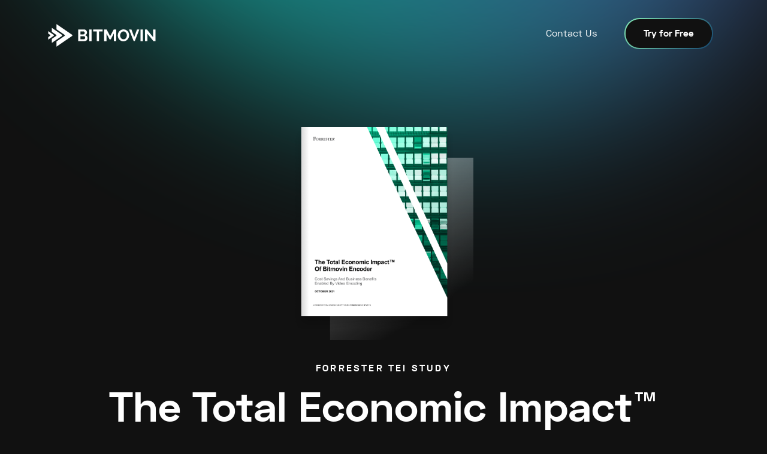

--- FILE ---
content_type: text/html; charset=UTF-8
request_url: https://go.bitmovin.com/forrester-tei-encoding-2021
body_size: 6818
content:
<!doctype html><!--[if lt IE 7]> <html class="no-js lt-ie9 lt-ie8 lt-ie7" lang="en" > <![endif]--><!--[if IE 7]>    <html class="no-js lt-ie9 lt-ie8" lang="en" >        <![endif]--><!--[if IE 8]>    <html class="no-js lt-ie9" lang="en" >               <![endif]--><!--[if gt IE 8]><!--><html class="no-js" lang="en"><!--<![endif]--><head>
    <meta charset="utf-8">
    <meta http-equiv="X-UA-Compatible" content="IE=edge,chrome=1">
    <meta name="author" content="Bitmovin, Inc.">
    <meta name="description" content="">
    <meta name="generator" content="HubSpot">
    <title>Forrester Total Economic Impact™ of Bitmovin Encoding Report</title>
    <link rel="shortcut icon" href="https://go.bitmovin.com/hubfs/bitmovin_favicon.svg">
    
<meta name="viewport" content="width=device-width, initial-scale=1">

    <script src="/hs/hsstatic/jquery-libs/static-1.1/jquery/jquery-1.7.1.js"></script>
<script>hsjQuery = window['jQuery'];</script>
    <meta property="og:description" content="">
    <meta property="og:title" content="Forrester Total Economic Impact™ of Bitmovin Encoding Report">
    <meta name="twitter:description" content="">
    <meta name="twitter:title" content="Forrester Total Economic Impact™ of Bitmovin Encoding Report">

    

    
    <style>
a.cta_button{-moz-box-sizing:content-box !important;-webkit-box-sizing:content-box !important;box-sizing:content-box !important;vertical-align:middle}.hs-breadcrumb-menu{list-style-type:none;margin:0px 0px 0px 0px;padding:0px 0px 0px 0px}.hs-breadcrumb-menu-item{float:left;padding:10px 0px 10px 10px}.hs-breadcrumb-menu-divider:before{content:'›';padding-left:10px}.hs-featured-image-link{border:0}.hs-featured-image{float:right;margin:0 0 20px 20px;max-width:50%}@media (max-width: 568px){.hs-featured-image{float:none;margin:0;width:100%;max-width:100%}}.hs-screen-reader-text{clip:rect(1px, 1px, 1px, 1px);height:1px;overflow:hidden;position:absolute !important;width:1px}
</style>

    

    
<!--  Added by GoogleAnalytics4 integration -->
<script>
var _hsp = window._hsp = window._hsp || [];
window.dataLayer = window.dataLayer || [];
function gtag(){dataLayer.push(arguments);}

var useGoogleConsentModeV2 = true;
var waitForUpdateMillis = 1000;


if (!window._hsGoogleConsentRunOnce) {
  window._hsGoogleConsentRunOnce = true;

  gtag('consent', 'default', {
    'ad_storage': 'denied',
    'analytics_storage': 'denied',
    'ad_user_data': 'denied',
    'ad_personalization': 'denied',
    'wait_for_update': waitForUpdateMillis
  });

  if (useGoogleConsentModeV2) {
    _hsp.push(['useGoogleConsentModeV2'])
  } else {
    _hsp.push(['addPrivacyConsentListener', function(consent){
      var hasAnalyticsConsent = consent && (consent.allowed || (consent.categories && consent.categories.analytics));
      var hasAdsConsent = consent && (consent.allowed || (consent.categories && consent.categories.advertisement));

      gtag('consent', 'update', {
        'ad_storage': hasAdsConsent ? 'granted' : 'denied',
        'analytics_storage': hasAnalyticsConsent ? 'granted' : 'denied',
        'ad_user_data': hasAdsConsent ? 'granted' : 'denied',
        'ad_personalization': hasAdsConsent ? 'granted' : 'denied'
      });
    }]);
  }
}

gtag('js', new Date());
gtag('set', 'developer_id.dZTQ1Zm', true);
gtag('config', 'G-XKD5DY9N2B');
</script>
<script async src="https://www.googletagmanager.com/gtag/js?id=G-XKD5DY9N2B"></script>

<!-- /Added by GoogleAnalytics4 integration -->

<!--  Added by GoogleTagManager integration -->
<script>
var _hsp = window._hsp = window._hsp || [];
window.dataLayer = window.dataLayer || [];
function gtag(){dataLayer.push(arguments);}

var useGoogleConsentModeV2 = true;
var waitForUpdateMillis = 1000;



var hsLoadGtm = function loadGtm() {
    if(window._hsGtmLoadOnce) {
      return;
    }

    if (useGoogleConsentModeV2) {

      gtag('set','developer_id.dZTQ1Zm',true);

      gtag('consent', 'default', {
      'ad_storage': 'denied',
      'analytics_storage': 'denied',
      'ad_user_data': 'denied',
      'ad_personalization': 'denied',
      'wait_for_update': waitForUpdateMillis
      });

      _hsp.push(['useGoogleConsentModeV2'])
    }

    (function(w,d,s,l,i){w[l]=w[l]||[];w[l].push({'gtm.start':
    new Date().getTime(),event:'gtm.js'});var f=d.getElementsByTagName(s)[0],
    j=d.createElement(s),dl=l!='dataLayer'?'&l='+l:'';j.async=true;j.src=
    'https://www.googletagmanager.com/gtm.js?id='+i+dl;f.parentNode.insertBefore(j,f);
    })(window,document,'script','dataLayer','GTM-PQKHXS');

    window._hsGtmLoadOnce = true;
};

_hsp.push(['addPrivacyConsentListener', function(consent){
  if(consent.allowed || (consent.categories && consent.categories.analytics)){
    hsLoadGtm();
  }
}]);

</script>

<!-- /Added by GoogleTagManager integration -->

    <link rel="canonical" href="https://go.bitmovin.com/forrester-tei-encoding-2021">

<!-- Google Tag Manager -->
<script>(function(w,d,s,l,i){w[l]=w[l]||[];w[l].push({'gtm.start':
new Date().getTime(),event:'gtm.js'});var f=d.getElementsByTagName(s)[0],
j=d.createElement(s),dl=l!='dataLayer'?'&l='+l:'';j.async=true;j.src=
'https://www.googletagmanager.com/gtm.js?id='+i+dl;f.parentNode.insertBefore(j,f);
})(window,document,'script','dataLayer','GTM-PQKHXS');</script>
<!-- End Google Tag Manager -->
<!-- Hubspot UTM Data -->
<script>(function(){this.HubspotData=function(){this.cookieName="_hbsptData",this.cookieDomain=".bitmovin.com",this.cookieDays=365,this.cookiePath="/",this.cookieData={},this.getUTMParams=function(t){var o={};return t.replace(/[?&]+(utm_[^=&]+)=([^&]*)/gi,function(t,i,e){o[i]=e}),t.replace(/[?&]+(gclid)=([^&]*)/gi,function(t,i,e){o[i]=e}),o},this.isEmptyObj=function(t){for(var o in t)if(t.hasOwnProperty(o))return!1;return!0},this.JSONparse=function(t){var o=!1;try{return o=JSON.parse(t),o&&"object"==typeof o?o:t}catch(o){return t}},this.extendObject=function(t,o){for(var i in o)o.hasOwnProperty(i)&&(t[i]=o[i]);return t},this.encode=function(t){return window.btoa(unescape(encodeURIComponent(t)))},this.decode=function(t){try{return decodeURIComponent(escape(window.atob(t)))}catch(o){return t}},this.processCookie=function(t){var o=this.getUTMParams(location.href);if(!this.isEmptyObj(o)){var i=this.getCookie(this.cookieName);for(var e in i&&"object"==typeof i&&(this.cookieData=i),void 0===t&&(t={}),o)this.cookieData[e]=o[e];this.cookieData=this.extendObject(this.cookieData,t),this.setCookie()}},this.getCookie=function(t){void 0===t&&(t=this.cookieName);var o=document.cookie.match(t+"=(.*?)(;|$)");if(o){var i=o[1];return i=this.decode(i),i=this.JSONparse(i),i}return null},this.setCookie=function(t,o,i){void 0===o&&(o=this.cookieName),void 0===i&&(i=!0),void 0===t&&(t=this.cookieData),!1===this.cookieHost&&(this.cookieHost=this.defineCookieHost()),"object"==typeof t&&(t=JSON.stringify(t)),i&&(t=this.encode(t));var e=o+"="+t,s=new Date;s.setDate(s.getDate()+this.cookieDays),e+=";domain="+this.cookieDomain,e+=";expires="+s.toGMTString(),e+=";path="+this.cookiePath,document.cookie=e},this.deleteCookie=function(t){void 0===t&&(t=this.cookieName);var o=t+"=";!1===this.cookieHost&&(this.cookieHost=this.defineCookieHost());var i=new Date;i.setDate(i.getDate()-9999),o+=";domain="+this.cookieDomain,o+=";expires="+i.toGMTString(),o+=";path="+this.cookiePath,document.cookie=o},this.processCookie()}})(),new HubspotData;</script>
<!-- End Hubspot UTM Data -->
<meta property="og:image" content="https://go.bitmovin.com/hubfs/Social%20(1).jpg">
<meta property="og:image:width" content="2400">
<meta property="og:image:height" content="1258">

<meta name="twitter:image" content="https://go.bitmovin.com/hubfs/Social%20(1).jpg">


<meta property="og:url" content="https://go.bitmovin.com/forrester-tei-encoding-2021">
<meta name="twitter:card" content="summary_large_image">
<meta http-equiv="content-language" content="en">
<link rel="stylesheet" href="//7052064.fs1.hubspotusercontent-na1.net/hubfs/7052064/hub_generated/template_assets/DEFAULT_ASSET/1767118704405/template_layout.min.css">


<link rel="stylesheet" href="https://go.bitmovin.com/hubfs/hub_generated/template_assets/1/42381242171/1742152826062/template_bitmovinlive_stylesheet.min.css">
<link rel="stylesheet" href="https://go.bitmovin.com/hubfs/hub_generated/template_assets/1/8802833210/1742152817778/template_Bitmovin_Langing_Stylesheet_Magazine.min.css">



</head>
<body class="   hs-content-id-56435940968 hs-landing-page hs-page " style="">
<!--  Added by AdRoll integration -->
<script type="text/javascript">
  adroll_adv_id = "NBLGWGLH7VHULAMFTK4Y4F";
  adroll_pix_id = "EU22LHWOCBDFZNOPNBZSE6";
  var _hsp = window._hsp = window._hsp || [];
  (function () {
      var _onload = function(){
          if (document.readyState && !/loaded|complete/.test(document.readyState)){setTimeout(_onload, 10);return}
          if (!window.__adroll_loaded){__adroll_loaded=true;setTimeout(_onload, 50);return}
          _hsp.push(['addPrivacyConsentListener', function(consent) { if (consent.allowed || (consent.categories && consent.categories.advertisement)) {
            var scr = document.createElement("script");
            var host = (("https:" == document.location.protocol) ? "https://s.adroll.com" : "http://a.adroll.com");
            scr.setAttribute('async', 'true');
            scr.type = "text/javascript";
            scr.src = host + "/j/roundtrip.js";
            ((document.getElementsByTagName('head') || [null])[0] ||
                document.getElementsByTagName('script')[0].parentNode).appendChild(scr);
          }}]);
      };
      if (window.addEventListener) {window.addEventListener('load', _onload, false);}
      else {window.attachEvent('onload', _onload)}
  }());
</script>

<!-- /Added by AdRoll integration -->

<!--  Added by GoogleTagManager integration -->
<noscript><iframe src="https://www.googletagmanager.com/ns.html?id=GTM-PQKHXS" height="0" width="0" style="display:none;visibility:hidden"></iframe></noscript>

<!-- /Added by GoogleTagManager integration -->

    <div class="header-container-wrapper">
    <div class="header-container container-fluid">

<div class="row-fluid-wrapper row-depth-1 row-number-1 ">
<div class="row-fluid ">
<div class="span3 widget-span widget-type-custom_widget logo" style="" data-widget-type="custom_widget" data-x="0" data-w="3">
<div id="hs_cos_wrapper_module_153644870593680" class="hs_cos_wrapper hs_cos_wrapper_widget hs_cos_wrapper_type_module widget-type-rich_text" style="" data-hs-cos-general-type="widget" data-hs-cos-type="module"><span id="hs_cos_wrapper_module_153644870593680_" class="hs_cos_wrapper hs_cos_wrapper_widget hs_cos_wrapper_type_rich_text" style="" data-hs-cos-general-type="widget" data-hs-cos-type="rich_text"><a href="https://www.bitmovin.com"><img src="https://go.bitmovin.com/hubfs/Bitmovin%20Landing/bitmovin-logo.svg" alt="Bitmovin" width="180" style="width: 180px;"></a></span></div>

</div><!--end widget-span -->
<div class="span9 widget-span widget-type-custom_widget nav" style="" data-widget-type="custom_widget" data-x="3" data-w="9">
<div id="hs_cos_wrapper_module_1581073410098111" class="hs_cos_wrapper hs_cos_wrapper_widget hs_cos_wrapper_type_module widget-type-rich_text" style="" data-hs-cos-general-type="widget" data-hs-cos-type="module"><span id="hs_cos_wrapper_module_1581073410098111_" class="hs_cos_wrapper hs_cos_wrapper_widget hs_cos_wrapper_type_rich_text" style="" data-hs-cos-general-type="widget" data-hs-cos-type="rich_text"><ul class="navigation">
<li><a href="https://bitmovin.com/contact-bitmovin" target="blank">Contact Us</a></li>
<li><a href="https://bitmovin.com/dashboard/signup" class="btn btn-outline" target="blank"><span>Try for Free</span></a></li>
</ul>
<ul class="navigation-mobile">
<li><a href="https://bitmovin.com/contact-bitmovin" target="blank">Contact Us</a></li>
<li><a href="https://bitmovin.com/dashboard/signup" target="blank"><span>Try for Free</span></a></li>
</ul></span></div>

</div><!--end widget-span -->
</div><!--end row-->
</div><!--end row-wrapper -->

    </div><!--end header -->
</div><!--end header wrapper -->

<div class="body-container-wrapper">
    <div class="body-container container-fluid">

<div class="row-fluid-wrapper row-depth-1 row-number-1 ">
<div class="row-fluid ">
<div class="main-content">
<div class="span12 widget-span widget-type-cell " style="" data-widget-type="cell" data-x="0" data-w="12">

<div class="row-fluid-wrapper row-depth-1 row-number-2 ">
<div class="row-fluid ">
<div class="span12 widget-span widget-type-custom_widget main-content" style="" data-widget-type="custom_widget" data-x="0" data-w="12">
<div id="hs_cos_wrapper_module_158103303249323" class="hs_cos_wrapper hs_cos_wrapper_widget hs_cos_wrapper_type_module widget-type-rich_text widget-type-rich_text" style="" data-hs-cos-general-type="widget" data-hs-cos-type="module"><span id="hs_cos_wrapper_module_158103303249323_" class="hs_cos_wrapper hs_cos_wrapper_widget hs_cos_wrapper_type_rich_text" style="" data-hs-cos-general-type="widget" data-hs-cos-type="rich_text"><div style="text-align: center;"><img src="https://go.bitmovin.com/hubfs/Bitmovin%20Landing/forrester-study-1.png" alt="" style="max-width: 300px; margin-bottom: 35px;">
<h3>FORRESTER TEI STUDY</h3>
<h1>The Total Economic Impact™ <br>of Bitmovin Encoder</h1>
<p>An efficient encoding workflow process that allows video streaming providers to quickly deliver content across all major devices and platforms, while simultaneously providing the highest quality and reducing costs - does this sound too good to be true?&nbsp;</p>
<p>Bitmovin commissioned Forrester<span>® to determine the efficacy of Bitmovin's cloud-based Encoding solution with a Total Economic Impact™ Study. </span></p>
<div title="Page 5">
<div>
<div>
<div>
<p style="font-weight: bold;">“The quality that they deliver is superior. We did a study comparing the quality of the assets, considering the same bitrates, the same encoding settings among multiple different vendors, both on-prem and in the cloud. Bitmovin excelled in that. They use less bitrate and they have better end quality.”</p>
<p style="line-height: 1; font-weight: normal; text-align: center;">— Director of Engineering, Media/TV</p>
</div>
</div>
</div>
</div>
<p><span>The study found that for the composite organization Bitmovin's Encoding solution provided a <span style="font-weight: bold;">355% ROI at $4.05M Net Present Value</span> over the course of three years. </span></p>
<p style="font-weight: bold;">Download the study today to see all of Forrester's findings.</p>
</div></span></div>

</div><!--end widget-span -->
</div><!--end row-->
</div><!--end row-wrapper -->

<div class="row-fluid-wrapper row-depth-1 row-number-3 ">
<div class="row-fluid ">
<div class="span12 widget-span widget-type-custom_widget " style="" data-widget-type="custom_widget" data-x="0" data-w="12">
<div id="hs_cos_wrapper_module_159014712513555" class="hs_cos_wrapper hs_cos_wrapper_widget hs_cos_wrapper_type_module widget-type-form widget-type-form" style="" data-hs-cos-general-type="widget" data-hs-cos-type="module">


	



	<span id="hs_cos_wrapper_module_159014712513555_" class="hs_cos_wrapper hs_cos_wrapper_widget hs_cos_wrapper_type_form" style="" data-hs-cos-general-type="widget" data-hs-cos-type="form"><h3 id="hs_cos_wrapper_module_159014712513555_title" class="hs_cos_wrapper form-title" data-hs-cos-general-type="widget_field" data-hs-cos-type="text">Download the Forrester Total Economic Impact™ Study</h3>

<div id="hs_form_target_module_159014712513555"></div>









</span>
</div>

</div><!--end widget-span -->
</div><!--end row-->
</div><!--end row-wrapper -->

<div class="row-fluid-wrapper row-depth-1 row-number-4 ">
<div class="row-fluid ">
<div class="span12 widget-span widget-type-custom_widget extra-content" style="" data-widget-type="custom_widget" data-x="0" data-w="12">
<div id="hs_cos_wrapper_module_158343049297054" class="hs_cos_wrapper hs_cos_wrapper_widget hs_cos_wrapper_type_module widget-type-rich_text widget-type-rich_text" style="" data-hs-cos-general-type="widget" data-hs-cos-type="module"><span id="hs_cos_wrapper_module_158343049297054_" class="hs_cos_wrapper hs_cos_wrapper_widget hs_cos_wrapper_type_rich_text" style="" data-hs-cos-general-type="widget" data-hs-cos-type="rich_text"><div style="text-align: center;">
<h2>What you'll find inside:</h2>
<p>This study evaluates and displays how Bitmovin's Cloud-based Encoder impacts an organization’s bottom-line based on personnel expenditures, ability to launch in a timely fashion and provide the highest quality streaming experience while reducing OpEx costs.</p>
<p><strong>The Bitmovin Encoder Customer Journey<br>Analysis of Benefits of Using Bitmovin's Encoder<br>Total ROI of Bitmovin's Encoder for Enterprise Customers<br>Testimonials<br>Analysis of Cost/Pricing</strong></p>
</div></span></div>

</div><!--end widget-span -->
</div><!--end row-->
</div><!--end row-wrapper -->

</div><!--end widget-span -->
  </div>
</div><!--end row-->
</div><!--end row-wrapper -->

    </div><!--end body -->
</div><!--end body wrapper -->

<div class="footer-container-wrapper">
    <div class="footer-container container-fluid">

<div class="row-fluid-wrapper row-depth-1 row-number-1 ">
<div class="row-fluid ">
<div class="span12 widget-span widget-type-custom_widget " style="" data-widget-type="custom_widget" data-x="0" data-w="12">
<div id="hs_cos_wrapper_module_153644873917295" class="hs_cos_wrapper hs_cos_wrapper_widget hs_cos_wrapper_type_module widget-type-rich_text" style="" data-hs-cos-general-type="widget" data-hs-cos-type="module"><span id="hs_cos_wrapper_module_153644873917295_" class="hs_cos_wrapper hs_cos_wrapper_widget hs_cos_wrapper_type_rich_text" style="" data-hs-cos-general-type="widget" data-hs-cos-type="rich_text"><p class="locations">San Francisco&nbsp;&nbsp;•&nbsp;&nbsp;Vienna&nbsp;&nbsp;•&nbsp;&nbsp;Chicago&nbsp;&nbsp;•&nbsp;&nbsp;Seattle&nbsp;&nbsp;•&nbsp;&nbsp;New York&nbsp;&nbsp;•&nbsp;&nbsp;Klagenfurt&nbsp;&nbsp;•&nbsp;&nbsp;London&nbsp;&nbsp;•&nbsp;&nbsp;Hong Kong&nbsp;&nbsp;•&nbsp;&nbsp;Sao Paulo</p>
<p class="copyright">Copyright © 2026 Bitmovin Inc. All rights reserved.</p></span></div>

</div><!--end widget-span -->
</div><!--end row-->
</div><!--end row-wrapper -->

    </div><!--end footer -->
</div><!--end footer wrapper -->

    
<!-- HubSpot performance collection script -->
<script defer src="/hs/hsstatic/content-cwv-embed/static-1.1293/embed.js"></script>
<script>
var hsVars = hsVars || {}; hsVars['language'] = 'en';
</script>

<script src="/hs/hsstatic/cos-i18n/static-1.53/bundles/project.js"></script>

    <!--[if lte IE 8]>
    <script charset="utf-8" src="https://js.hsforms.net/forms/v2-legacy.js"></script>
    <![endif]-->

<script data-hs-allowed="true" src="/_hcms/forms/v2.js"></script>

    <script data-hs-allowed="true">
        var options = {
            portalId: '3411032',
            formId: 'a30d65ed-71ac-4e79-91fa-4824483634fa',
            formInstanceId: '4538',
            
            pageId: '56435940968',
            
            region: 'na1',
            
            
            
            
            pageName: "Forrester Total Economic Impact\u2122 of Bitmovin Encoding Report",
            
            
            
            inlineMessage: "<p style=\"text-align: center;\"><span style=\"font-size: 80px;\">\uD83E\uDD1F<\/span><br><br><\/p>\n<h1 class=\"hero\" style=\"text-align: center;\">Thank You!<\/h1>\n<p class=\"soso\">Thank you for downloading <a href=\"\/hubfs\/Bitmovin%20Landing\/TEI%20of%20Bitmovin%20Encoder%20final%20FINAL110121.pdf\" rel=\"noopener\" target=\"_blank\"><strong><span style=\"color: #1faaf1;\">Forrester's Total Economic Impact\u2122 of Bitmovin's Encoder Study<\/span><\/strong><\/a>. Click the link or check your email for your copy!&nbsp;<\/p>\n<h2>Want to learn more?<\/h2>\n<p class=\"soso\">Here are some resources that you might find interesting:<br><strong><span style=\"color: #1faaf1;\"><a href=\"https:\/\/bitmovin.com\/video-developer-report\/\" rel=\"noopener\" style=\"color: #1faaf1;\">Video Developer Report<\/a><\/span><\/strong><br><strong><span style=\"color: #1faaf1;\"><a href=\"\/choosing-per-title-encoding-technology\" rel=\"noopener\" target=\"_blank\" style=\"color: #1faaf1;\">Jan Ozer's Per-Title Encoding Analysis<\/a><\/span><\/strong><br><strong><span style=\"color: #1faaf1;\"><a href=\"https:\/\/bitmovin.com\/resources\/\" rel=\"noopener\" target=\"_blank\" style=\"color: #1faaf1;\">Check out our resources section<\/a><\/span><\/strong><br><strong><span style=\"color: #1faaf1;\"><a href=\"https:\/\/bitmovin.com\/blog\/?__hstc=233546881.475aad49be783429362028467d9f1ab9.1608116148599.1608116148599.1608116148599.1&amp;__hssc=233546881.1.1608116148600&amp;__hsfp=2594977731\" rel=\"noopener\" target=\"_blank\" style=\"color: #1faaf1;\">View our blogs<\/a><\/span><\/strong><\/p>\n<h2 data-block-id=\"block-3194e3f1-14c0-458f-b836-57dffd6cea59\">Try Bitmovin yourself!<\/h2>\n<div data-block-id=\"block-0931e6a8-7cf3-4d9c-af3e-41591d49f310\">Experience what Bitmovin's solutions can do for you with our 30-day trial. Build streaming experiences and deliver the highest quality video faster and on more devices than ever before.<\/div>\n<div data-block-id=\"block-98a4f4f0-dcdd-4d47-8e0a-8903cd660c46\"><strong><span style=\"color: #1faaf1;\"><a id=\"cta_button_3411032_c1094fce-f053-4a5b-9c53-093da83e0903\" href=\"https:\/\/dashboard.bitmovin.com\/signup\" target=\"_blank\" rel=\"noopener\" title=\"Start your trial\" style=\"color: #1faaf1;\" cta_dest_link=\"https:\/\/bitmovin.com\/dashboard\/signup\">Start your trial<\/a><\/span><\/strong><\/div>\n<div data-block-id=\"block-98a4f4f0-dcdd-4d47-8e0a-8903cd660c46\"><span style=\"color: #1faaf1;\">&nbsp;<\/span><\/div>",
            
            
            rawInlineMessage: "<p style=\"text-align: center;\"><span style=\"font-size: 80px;\">\uD83E\uDD1F<\/span><br><br><\/p>\n<h1 class=\"hero\" style=\"text-align: center;\">Thank You!<\/h1>\n<p class=\"soso\">Thank you for downloading <a href=\"\/hubfs\/Bitmovin%20Landing\/TEI%20of%20Bitmovin%20Encoder%20final%20FINAL110121.pdf\" rel=\"noopener\" target=\"_blank\"><strong><span style=\"color: #1faaf1;\">Forrester's Total Economic Impact\u2122 of Bitmovin's Encoder Study<\/span><\/strong><\/a>. Click the link or check your email for your copy!&nbsp;<\/p>\n<h2>Want to learn more?<\/h2>\n<p class=\"soso\">Here are some resources that you might find interesting:<br><strong><span style=\"color: #1faaf1;\"><a href=\"https:\/\/bitmovin.com\/video-developer-report\/\" rel=\"noopener\" style=\"color: #1faaf1;\">Video Developer Report<\/a><\/span><\/strong><br><strong><span style=\"color: #1faaf1;\"><a href=\"\/choosing-per-title-encoding-technology\" rel=\"noopener\" target=\"_blank\" style=\"color: #1faaf1;\">Jan Ozer's Per-Title Encoding Analysis<\/a><\/span><\/strong><br><strong><span style=\"color: #1faaf1;\"><a href=\"https:\/\/bitmovin.com\/resources\/\" rel=\"noopener\" target=\"_blank\" style=\"color: #1faaf1;\">Check out our resources section<\/a><\/span><\/strong><br><strong><span style=\"color: #1faaf1;\"><a href=\"https:\/\/bitmovin.com\/blog\/?__hstc=233546881.475aad49be783429362028467d9f1ab9.1608116148599.1608116148599.1608116148599.1&amp;__hssc=233546881.1.1608116148600&amp;__hsfp=2594977731\" rel=\"noopener\" target=\"_blank\" style=\"color: #1faaf1;\">View our blogs<\/a><\/span><\/strong><\/p>\n<h2 data-block-id=\"block-3194e3f1-14c0-458f-b836-57dffd6cea59\">Try Bitmovin yourself!<\/h2>\n<div data-block-id=\"block-0931e6a8-7cf3-4d9c-af3e-41591d49f310\">Experience what Bitmovin's solutions can do for you with our 30-day trial. Build streaming experiences and deliver the highest quality video faster and on more devices than ever before.<\/div>\n<div data-block-id=\"block-98a4f4f0-dcdd-4d47-8e0a-8903cd660c46\"><strong><span style=\"color: #1faaf1;\"><a id=\"cta_button_3411032_c1094fce-f053-4a5b-9c53-093da83e0903\" href=\"https:\/\/dashboard.bitmovin.com\/signup\" target=\"_blank\" rel=\"noopener\" title=\"Start your trial\" style=\"color: #1faaf1;\" cta_dest_link=\"https:\/\/bitmovin.com\/dashboard\/signup\">Start your trial<\/a><\/span><\/strong><\/div>\n<div data-block-id=\"block-98a4f4f0-dcdd-4d47-8e0a-8903cd660c46\"><span style=\"color: #1faaf1;\">&nbsp;<\/span><\/div>",
            
            
            hsFormKey: "ff26f449aa8556c3d329f10490adbf4f",
            
            
            css: '',
            target: '#hs_form_target_module_159014712513555',
            
            
            sfdcCampaignId: "7014o000000KGS1AAO",
            
            
            
            
            
            
            contentType: "landing-page",
            
            
            
            formsBaseUrl: '/_hcms/forms/',
            
            
            
            formData: {
                cssClass: 'hs-form stacked hs-custom-form'
            }
        };

        options.getExtraMetaDataBeforeSubmit = function() {
            var metadata = {};
            

            if (hbspt.targetedContentMetadata) {
                var count = hbspt.targetedContentMetadata.length;
                var targetedContentData = [];
                for (var i = 0; i < count; i++) {
                    var tc = hbspt.targetedContentMetadata[i];
                     if ( tc.length !== 3) {
                        continue;
                     }
                     targetedContentData.push({
                        definitionId: tc[0],
                        criterionId: tc[1],
                        smartTypeId: tc[2]
                     });
                }
                metadata["targetedContentMetadata"] = JSON.stringify(targetedContentData);
            }

            return metadata;
        };

        hbspt.forms.create(options);
    </script>


<!-- Start of HubSpot Analytics Code -->
<script type="text/javascript">
var _hsq = _hsq || [];
_hsq.push(["setContentType", "landing-page"]);
_hsq.push(["setCanonicalUrl", "https:\/\/go.bitmovin.com\/forrester-tei-encoding-2021"]);
_hsq.push(["setPageId", "56435940968"]);
_hsq.push(["setContentMetadata", {
    "contentPageId": 56435940968,
    "legacyPageId": "56435940968",
    "contentFolderId": null,
    "contentGroupId": null,
    "abTestId": null,
    "languageVariantId": 56435940968,
    "languageCode": "en",
    
    
}]);
</script>

<script type="text/javascript" id="hs-script-loader" async defer src="/hs/scriptloader/3411032.js"></script>
<!-- End of HubSpot Analytics Code -->


<script type="text/javascript">
var hsVars = {
    render_id: "aefdd148-8237-4f09-bc21-8108f1e9615d",
    ticks: 1767444179675,
    page_id: 56435940968,
    
    content_group_id: 0,
    portal_id: 3411032,
    app_hs_base_url: "https://app.hubspot.com",
    cp_hs_base_url: "https://cp.hubspot.com",
    language: "en",
    analytics_page_type: "landing-page",
    scp_content_type: "",
    
    analytics_page_id: "56435940968",
    category_id: 1,
    folder_id: 0,
    is_hubspot_user: false
}
</script>


<script defer src="/hs/hsstatic/HubspotToolsMenu/static-1.432/js/index.js"></script>

<!-- Google Tag Manager (noscript) -->
<noscript><iframe src="https://www.googletagmanager.com/ns.html?id=GTM-PQKHXS" height="0" width="0" style="display:none;visibility:hidden"></iframe></noscript>
<!-- End Google Tag Manager -->
<!-- Start of Async Drift Code -->
<script>
"use strict";

!function() {
  var t = window.driftt = window.drift = window.driftt || [];
  if (!t.init) {
    if (t.invoked) return void (window.console && console.error && console.error("Drift snippet included twice."));
    t.invoked = !0, t.methods = [ "identify", "config", "track", "reset", "debug", "show", "ping", "page", "hide", "off", "on" ], 
    t.factory = function(e) {
      return function() {
        var n = Array.prototype.slice.call(arguments);
        return n.unshift(e), t.push(n), t;
      };
    }, t.methods.forEach(function(e) {
      t[e] = t.factory(e);
    }), t.load = function(t) {
      var e = 3e5, n = Math.ceil(new Date() / e) * e, o = document.createElement("script");
      o.type = "text/javascript", o.async = !0, o.crossorigin = "anonymous", o.src = "https://js.driftt.com/include/" + n + "/" + t + ".js";
      var i = document.getElementsByTagName("script")[0];
      i.parentNode.insertBefore(o, i);
    };
  }
}();
drift.SNIPPET_VERSION = '0.3.1';
drift.load('u6awf772hpsx');
</script>
<!-- End of Async Drift Code -->


    
    <!-- Generated by the HubSpot Template Builder - template version 1.03 -->

</body></html>

--- FILE ---
content_type: text/css
request_url: https://go.bitmovin.com/hubfs/hub_generated/template_assets/1/42381242171/1742152826062/template_bitmovinlive_stylesheet.min.css
body_size: 4486
content:
img{max-width:100%;border:0;-ms-interpolation-mode:bicubic;vertical-align:bottom}video{max-width:100%;height:auto}.hs-responsive-embed{position:relative;height:auto;overflow:hidden;padding-top:0;padding-left:0;padding-right:0}.hs-responsive-embed iframe,.hs-responsive-embed object,.hs-responsive-embed embed{width:100%;height:100%;border:0}.hs-responsive-embed,.hs-responsive-embed.hs-responsive-embed-youtube,.hs-responsive-embed.hs-responsive-embed-wistia,.hs-responsive-embed.hs-responsive-embed-vimeo{padding-bottom:2%}.hs-responsive-embed.hs-responsive-embed-instagram{padding-bottom:116.01%}.hs-responsive-embed.hs-responsive-embed-pinterest{height:auto;overflow:visible;padding:0}.hs-responsive-embed.hs-responsive-embed-pinterest iframe{position:static;width:auto;height:auto}iframe[src^="http://www.slideshare.net/slideshow/embed_code/"]{width:100%;max-width:100%}@media(max-width:568px){iframe{max-width:100%}}textarea,input[type="text"],input[type="password"],input[type="datetime"],input[type="datetime-local"],input[type="date"],input[type="month"],input[type="time"],input[type="week"],input[type="number"],input[type="email"],input[type="url"],input[type="search"],input[type="tel"],input[type="color"],select{padding:6px;display:inline-block;width:100%;-webkit-box-sizing:border-box;-moz-box-sizing:border-box;box-sizing:border-box}.hs-menu-wrapper ul{padding:0}.hs-menu-wrapper.hs-menu-flow-horizontal ul{list-style:none;margin:0}.hs-menu-wrapper.hs-menu-flow-horizontal>ul{display:inline-block;margin-bottom:20px}.hs-menu-wrapper.hs-menu-flow-horizontal>ul:before{content:" ";display:table}.hs-menu-wrapper.hs-menu-flow-horizontal>ul:after{content:" ";display:table;clear:both}.hs-menu-wrapper.hs-menu-flow-horizontal>ul li.hs-menu-depth-1{float:left}.hs-menu-wrapper.hs-menu-flow-horizontal>ul li a{display:inline-block;padding:10px 20px;white-space:nowrap;max-width:140px;overflow:hidden;text-overflow:ellipsis;text-decoration:none}.hs-menu-wrapper.hs-menu-flow-horizontal>ul li.hs-item-has-children{position:relative}.hs-menu-wrapper.hs-menu-flow-horizontal>ul li.hs-item-has-children ul.hs-menu-children-wrapper{visibility:hidden;opacity:0;-webkit-transition:opacity .4s;position:absolute;z-index:10;left:0}.hs-menu-wrapper.hs-menu-flow-horizontal>ul li.hs-item-has-children ul.hs-menu-children-wrapper li a{display:block;white-space:nowrap;width:140px;overflow:hidden;text-overflow:ellipsis}.hs-menu-wrapper.hs-menu-flow-horizontal>ul li.hs-item-has-children ul.hs-menu-children-wrapper li.hs-item-has-children ul.hs-menu-children-wrapper{left:180px;top:0}.hs-menu-wrapper.hs-menu-flow-horizontal>ul li.hs-item-has-children:hover>ul.hs-menu-children-wrapper{opacity:1;visibility:visible}.row-fluid-wrapper:last-child .hs-menu-wrapper.hs-menu-flow-horizontal>ul{margin-bottom:0}.hs-menu-wrapper.hs-menu-flow-horizontal.hs-menu-show-active-branch{position:relative;margin-bottom:20px;min-height:7em}.hs-menu-wrapper.hs-menu-flow-horizontal.hs-menu-show-active-branch>ul{margin-bottom:0}.hs-menu-wrapper.hs-menu-flow-horizontal.hs-menu-show-active-branch>ul li.hs-item-has-children{position:static}.hs-menu-wrapper.hs-menu-flow-horizontal.hs-menu-show-active-branch>ul li.hs-item-has-children ul.hs-menu-children-wrapper{display:none}.hs-menu-wrapper.hs-menu-flow-horizontal.hs-menu-show-active-branch>ul li.hs-item-has-children.active-branch>ul.hs-menu-children-wrapper{display:block;visibility:visible;opacity:1}.hs-menu-wrapper.hs-menu-flow-horizontal.hs-menu-show-active-branch>ul li.hs-item-has-children.active-branch>ul.hs-menu-children-wrapper:before{content:" ";display:table}.hs-menu-wrapper.hs-menu-flow-horizontal.hs-menu-show-active-branch>ul li.hs-item-has-children.active-branch>ul.hs-menu-children-wrapper:after{content:" ";display:table;clear:both}.hs-menu-wrapper.hs-menu-flow-horizontal.hs-menu-show-active-branch>ul li.hs-item-has-children.active-branch>ul.hs-menu-children-wrapper>li{float:left}.hs-menu-wrapper.hs-menu-flow-horizontal.hs-menu-show-active-branch>ul li.hs-item-has-children.active-branch>ul.hs-menu-children-wrapper>li a{display:inline-block;padding:10px 20px;white-space:nowrap;max-width:140px;width:auto;overflow:hidden;text-overflow:ellipsis;text-decoration:none}.hs-menu-wrapper.hs-menu-flow-vertical{width:100%}.hs-menu-wrapper.hs-menu-flow-vertical ul{list-style:none;margin:0}.hs-menu-wrapper.hs-menu-flow-vertical li a{display:block;white-space:nowrap;width:140px;overflow:hidden;text-overflow:ellipsis}.hs-menu-wrapper.hs-menu-flow-vertical>ul{margin-bottom:20px}.hs-menu-wrapper.hs-menu-flow-vertical>ul li.hs-menu-depth-1>a{width:auto}.hs-menu-wrapper.hs-menu-flow-vertical>ul li a{padding:10px 20px;text-decoration:none}.hs-menu-wrapper.hs-menu-flow-vertical>ul li.hs-item-has-children{position:relative}.hs-menu-wrapper.hs-menu-flow-vertical>ul li.hs-item-has-children ul.hs-menu-children-wrapper{visibility:hidden;opacity:0;-webkit-transition:opacity .4s;position:absolute;z-index:10;top:0;left:180px}.hs-menu-wrapper.hs-menu-flow-vertical>ul li.hs-item-has-children:hover>ul.hs-menu-children-wrapper{opacity:1;visibility:visible}.hs-menu-wrapper.hs-menu-flow-vertical.hs-menu-show-active-branch li a{min-width:140px;width:auto}.hs-menu-wrapper.hs-menu-flow-vertical.hs-menu-show-active-branch>ul{max-width:100%;overflow:hidden}.hs-menu-wrapper.hs-menu-flow-vertical.hs-menu-show-active-branch>ul li.hs-item-has-children ul.hs-menu-children-wrapper{display:none}.hs-menu-wrapper.hs-menu-flow-vertical.hs-menu-show-active-branch>ul li.hs-item-has-children.active-branch>ul.hs-menu-children-wrapper,.hs-menu-wrapper.hs-menu-flow-vertical.hs-menu-show-active-branch>ul li.hs-item-has-children.active-branch>ul.hs-menu-children-wrapper>li.hs-item-has-children>ul.hs-menu-children-wrapper{display:block;visibility:visible;opacity:1;position:static}.hs-menu-wrapper.hs-menu-flow-vertical.hs-menu-show-active-branch li.hs-menu-depth-2>a{padding-left:4em}.hs-menu-wrapper.hs-menu-flow-vertical.hs-menu-show-active-branch li.hs-menu-depth-3>a{padding-left:6em}.hs-menu-wrapper.hs-menu-flow-vertical.hs-menu-show-active-branch li.hs-menu-depth-4>a{padding-left:8em}.hs-menu-wrapper.hs-menu-flow-vertical.hs-menu-show-active-branch li.hs-menu-depth-5>a{padding-left:140px}.hs-menu-wrapper.hs-menu-not-show-active-branch li.hs-menu-depth-1 ul{box-shadow:0px 1px 3px rgba(0,0,0,0.18);-webkit-box-shadow:0px 1px 3px rgba(0,0,0,0.18);-moz-box-shadow:0px 1px 3px rgba(0,0,0,0.18)}@media(max-width:568px){.hs-menu-wrapper,.hs-menu-wrapper *{-webkit-box-sizing:border-box;-moz-box-sizing:border-box;box-sizing:border-box;display:block;width:100%}.hs-menu-wrapper.hs-menu-flow-horizontal ul{list-style:none;margin:0;display:block}.hs-menu-wrapper.hs-menu-flow-horizontal>ul{display:block}.hs-menu-wrapper.hs-menu-flow-horizontal>ul li.hs-menu-depth-1{float:none}.hs-menu-wrapper.hs-menu-flow-horizontal>ul li a,.hs-menu-wrapper.hs-menu-flow-horizontal>ul li.hs-item-has-children ul.hs-menu-children-wrapper li a,.hs-menu-wrapper.hs-menu-flow-horizontal.hs-menu-show-active-branch>ul li.hs-item-has-children.active-branch>ul.hs-menu-children-wrapper>li a{display:block;max-width:100%;width:100%}}.hs-menu-wrapper.hs-menu-flow-vertical.no-flyouts>ul li.hs-item-has-children ul.hs-menu-children-wrapper,.hs-menu-wrapper.hs-menu-flow-horizontal.no-flyouts>ul li.hs-item-has-children ul.hs-menu-children-wrapper{visibility:visible;opacity:1}.widget-type-space{visibility:hidden}.hs-author-listing-header{margin:0 0 .75em 0}.hs-author-social-links{display:inline-block}.hs-author-social-links a.hs-author-social-link{width:24px;height:24px;border-width:0px;border:0px;line-height:24px;background-size:24px 24px;background-repeat:no-repeat;display:inline-block;text-indent:-99999px}.hs-author-social-links a.hs-author-social-link.hs-social-facebook{background-image:url("//static.hubspot.com/final/img/common/icons/social/facebook-24x24.png")}.hs-author-social-links a.hs-author-social-link.hs-social-linkedin{background-image:url("//static.hubspot.com/final/img/common/icons/social/linkedin-24x24.png")}.hs-author-social-links a.hs-author-social-link.hs-social-twitter{background-image:url("//static.hubspot.com/final/img/common/icons/social/twitter-24x24.png")}.hs-author-social-links a.hs-author-social-link.hs-social-google-plus{background-image:url("//static.hubspot.com/final/img/common/icons/social/googleplus-24x24.png")}.hs_cos_wrapper_type_image_slider{display:block;overflow:hidden}.hs_cos_flex-container a:active,.hs_cos_flex-slider a:active,.hs_cos_flex-container a:focus,.hs_cos_flex-slider a:focus{outline:0}.hs_cos_flex-slides,.hs_cos_flex-control-nav,.hs_cos_flex-direction-nav{margin:0;padding:0;list-style:none}.hs_cos_flex-slider{margin:0;padding:0}.hs_cos_flex-slider .hs_cos_flex-slides>li{display:none;-webkit-backface-visibility:hidden;position:relative}.hs_cos_flex-slider .hs_cos_flex-slides img{width:100%;display:block;border-radius:0px}.hs_cos_flex-pauseplay span{text-transform:capitalize}.hs_cos_flex-slides:after{content:".";display:block;clear:both;visibility:hidden;line-height:0;height:0}html[xmlns] .hs_cos_flex-slides{display:block}* html .hs_cos_flex-slides{height:1%}.hs_cos_flex-slider{margin:0 0 60px;background:#fff;border:0;position:relative;-webkit-border-radius:4px;-moz-border-radius:4px;-o-border-radius:4px;border-radius:4px;zoom:1}.hs_cos_flex-viewport{max-height:2000px;-webkit-transition:all 1s ease;-moz-transition:all 1s ease;transition:all 1s ease}.loading .hs_cos_flex-viewport{max-height:300px}.hs_cos_flex-slider .hs_cos_flex-slides{zoom:1}.carousel li{margin-right:5px}.hs_cos_flex-direction-nav{*height:0}.hs_cos_flex-direction-nav a{width:30px;height:30px;margin:-20px 0 0;display:block;background:url(//static.hsappstatic.net/content_shared_assets/static-1.3935/img/bg_direction_nav.png) no-repeat 0 0;position:absolute;top:50%;z-index:10;cursor:pointer;text-indent:-9999px;opacity:0;-webkit-transition:all .3s ease}.hs_cos_flex-direction-nav .hs_cos_flex-next{background-position:100% 0;right:-36px}.hs_cos_flex-direction-nav .hs_cos_flex-prev{left:-36px}.hs_cos_flex-slider:hover .hs_cos_flex-next{opacity:.8;right:5px}.hs_cos_flex-slider:hover .hs_cos_flex-prev{opacity:.8;left:5px}.hs_cos_flex-slider:hover .hs_cos_flex-next:hover,.hs_cos_flex-slider:hover .hs_cos_flex-prev:hover{opacity:1}.hs_cos_flex-direction-nav .hs_cos_flex-disabled{opacity:.3 !important;filter:alpha(opacity=30);cursor:default}.hs_cos_flex_thumbnavs-direction-nav{margin:0px;padding:0px;list-style:none}.hs_cos_flex_thumbnavs-direction-nav{*height:0}.hs_cos_flex_thumbnavs-direction-nav a{width:30px;height:140px;margin:-60px 0 0;display:block;background:url(//static.hsappstatic.net/content_shared_assets/static-1.3935/img/bg_direction_nav.png) no-repeat 0 40%;position:absolute;top:50%;z-index:10;cursor:pointer;text-indent:-9999px;opacity:1;-webkit-transition:all .3s ease}.hs_cos_flex_thumbnavs-direction-nav .hs_cos_flex_thumbnavs-next{background-position:100% 40%;right:0px}.hs_cos_flex_thumbnavs-direction-nav .hs_cos_flex_thumbnavs-prev{left:0px}.hs-cos-flex-slider-control-panel img{cursor:pointer}.hs-cos-flex-slider-control-panel img:hover{opacity:.8}.hs-cos-flex-slider-control-panel{margin-top:-30px}.hs_cos_flex-control-nav{width:100%;position:absolute;bottom:-40px;text-align:center}.hs_cos_flex-control-nav li{margin:0 6px;display:inline-block;zoom:1;*display:inline}.hs_cos_flex-control-paging li a{width:11px;height:11px;display:block;background:#666;background:rgba(0,0,0,0.5);cursor:pointer;text-indent:-9999px;-webkit-border-radius:20px;-moz-border-radius:20px;-o-border-radius:20px;border-radius:20px;box-shadow:inset 0 0 3px rgba(0,0,0,0.3)}.hs_cos_flex-control-paging li a:hover{background:#333;background:rgba(0,0,0,0.7)}.hs_cos_flex-control-paging li a.hs_cos_flex-active{background:#000;background:rgba(0,0,0,0.9);cursor:default}.hs_cos_flex-control-thumbs{margin:5px 0 0;position:static;overflow:hidden}.hs_cos_flex-control-thumbs li{width:25%;float:left;margin:0}.hs_cos_flex-control-thumbs img{width:100%;display:block;opacity:.7;cursor:pointer}.hs_cos_flex-control-thumbs img:hover{opacity:1}.hs_cos_flex-control-thumbs .hs_cos_flex-active{opacity:1;cursor:default}@media screen and (max-width:860px){.hs_cos_flex-direction-nav .hs_cos_flex-prev{opacity:1;left:0}.hs_cos_flex-direction-nav .hs_cos_flex-next{opacity:1;right:0}}.hs_cos_flex-slider .caption{background-color:rgba(0,0,0,0.5);position:absolute;font-size:2em;line-height:1.1em;color:white;padding:0px 5% 0px 5%;width:100%;bottom:0;text-align:center}.hs_cos_flex-slider .superimpose .caption{color:white;font-size:3em;line-height:1.1em;position:absolute;padding:0px 5% 0px 5%;width:90%;top:40%;text-align:center;background-color:transparent}@media all and (max-width:400px){.hs_cos_flex-slider .superimpose .caption{background-color:black;position:static;font-size:2em;line-height:1.1em;color:white;width:90%;padding:0px 5% 0px 5%;top:40%;text-align:center}#recaptcha_area table#recaptcha_table{width:300px !important}#recaptcha_area table#recaptcha_table .recaptcha_r1_c1{width:300px !important}#recaptcha_area table#recaptcha_table .recaptcha_r4_c4{width:67px !important}#recaptcha_area table#recaptcha_table #recaptcha_image{width:280px !important}}.hs_cos_flex-slider h1,.hs_cos_flex-slider h2,.hs_cos_flex-slider h3,.hs_cos_flex-slider h4,.hs_cos_flex-slider h5,.hs_cos_flex-slider h6,.hs_cos_flex-slider p{color:white}.hs-gallery-thumbnails li{display:inline-block;margin:0px;padding:0px;margin-right:-4px}.hs-gallery-thumbnails.fixed-height li img{max-height:150px;margin:0px;padding:0px;border-width:0px}pre{overflow-x:auto}table pre{white-space:pre-wrap}.comment{margin:10px 0 10px 0}.hs_cos_wrapper_type_rich_text,.hs_cos_wrapper_type_text,.hs_cos_wrapper_type_header,.hs_cos_wrapper_type_section_header,.hs_cos_wrapper_type_raw_html,.hs_cos_wrapper_type_raw_jinja,.hs_cos_wrapper_type_page_footer{word-wrap:break-word}article,aside,details,figcaption,figure,footer,header,hgroup,nav,section{display:block}audio,canvas,video{display:inline-block;*display:inline;*zoom:1}audio:not([controls]){display:none}.wp-float-left{float:left;margin:0 20px 20px 0}.wp-float-right{float:right;margin:0 0 20px 20px}#map_canvas img,.google-maps img{max-width:none}#recaptcha_table td{line-height:0}.recaptchatable #recaptcha_response_field{min-height:0;line-height:12px}@import url('//maxcdn.bootstrapcdn.com/font-awesome/4.7.0/css/font-awesome.min.css');@font-face{font-family:'Space Grotesk';src:url('//cdn2.hubspot.net/hubfs/3411032/Bitmovin%20Landing/BitmovinLive/spacegrotesk-bold-webfont.woff2') format('woff2'),url('//cdn2.hubspot.net/hubfs/3411032/Bitmovin%20Landing/BitmovinLive/spacegrotesk-bold-webfont.woff') format('woff');font-weight:700;font-style:normal}@font-face{font-family:'Space Grotesk';src:url('//cdn2.hubspot.net/hubfs/3411032/Bitmovin%20Landing/BitmovinLive/spacegrotesk-light-webfont.woff2') format('woff2'),url('//cdn2.hubspot.net/hubfs/3411032/Bitmovin%20Landing/BitmovinLive/spacegrotesk-light-webfont.woff') format('woff');font-weight:300;font-style:normal}@font-face{font-family:'Space Grotesk';src:url('//cdn2.hubspot.net/hubfs/3411032/Bitmovin%20Landing/BitmovinLive/spacegrotesk-regular-webfont.woff2') format('woff2'),url('//cdn2.hubspot.net/hubfs/3411032/Bitmovin%20Landing/BitmovinLive/spacegrotesk-regular-webfont.woff') format('woff');font-weight:400;font-style:normal}body{background:#111 url("//cdn2.hubspot.net/hubfs/3411032/Bitmovin%20Landing/BitmovinLive/background-gradient.svg") no-repeat top;padding:0px;margin:0px;font-family:'Space Grotesk',sans-serif;line-height:1.8em;font-weight:300;font-size:16px;color:#fff}li.medium,p.medium{font-size:18px;line-height:1.6em}p{font-size:20px;line-height:1.5em}p.soso{font-size:22px;line-height:1.5em}p.large{font-size:26px;line-height:1.5em}p.huge{font-size:32px;line-height:1.5em}.bitmovin-blue{color:#1ab3ff}.bitmovin-purple{color:#282157}.highlight{background-color:#fffcdf}.center{text-align:center}.clear{clear:both}h1{font-size:70px;color:#fff;line-height:1em;font-weight:700;margin-top:0px}h1.hero{font-size:70px;line-height:1.1em;color:#fff;line-height:1.1em;font-weight:700;margin-top:0px}h1,h2,h3{color:#fff}h2{font-size:22px;margin-bottom:1.6em}h2.larger{font-size:30px;line-height:1.1em}h3{font-size:16px;line-height:24px;color:#fff;font-weight:700;letter-spacing:.2em;text-transform:uppercase;margin:0px;padding:0px 0px 20px 0px}a,a:visited,a:active{color:#fff}@media(max-width:991px){h1.hero{font-size:50px;line-height:1.1em;line-height:1.1em;font-weight:700}h1{font-size:50px;line-height:1.1em;font-weight:700;margin-top:0px}h3{font-size:15px;line-height:20px;font-weight:700;letter-spacing:.2em;text-transform:uppercase;margin:0px;padding:0px 0px 20px 0px}p.medium{font-size:16px;line-height:1.6em}p.soso{font-size:18px;line-height:1.4em}p.large{font-size:20px;line-height:1.4em}p.huge{font-size:26px;line-height:1.4em}img.scale{max-width:100% !important;height:auto}}.header-container{padding:30px 80px 30px 80px}.header-container .logo{padding-top:10px}.header-container ul.navigation{list-style:none;text-align:right;font-weight:normal;margin:0px;padding:0px}.header-container ul.navigation li{display:inline-block;padding:0px 15px}.header-container ul.navigation li:last-child{padding-right:0px}.header-container ul.navigation li a{color:#fff;text-decoration:none}.header-container ul.navigation li a:hover{color:#fff}.header-container ul.navigation li .btn{margin-top:0px;margin-bottom:0px}.header-container .navigation-mobile{display:none}@media(max-width:991px){body{background:#111 url("//cdn2.hubspot.net/hubfs/3411032/Bitmovin%20Landing/BitmovinLive/background-gradient.svg") no-repeat top}.header-container{max-width:100%;padding:70px 10px 30px 20px}.header-container .logo{float:none;margin:0px 0px 10px 0px;text-align:center;max-width:100%}.header-container .nav{float:none;max-width:100%;margin:0px 0px 0px 0px;text-align:center}.header-container ul.navigation{display:none;text-align:center}.header-container ul.navigation li{display:inline-block;padding:5px 10px}.header-container ul.navigation li:last-child{display:block;padding:15px 0px 0px 0px}.header-container ul.navigation-mobile{position:absolute;top:0;left:0;right:0;display:block;background:#000;list-style:none;text-align:center;font-weight:normal;margin:0px;padding:10px 0px;width:100%}.header-container ul.navigation-mobile li{display:inline-block;padding:0px 8px}.header-container ul.navigation-mobile li a{color:#fff;text-decoration:none}.header-container ul.navigation-mobile li a:hover{color:#fff}}.body-container-wrapper{padding:0px 0px 50px 0px}.main-content{max-width:1100px;margin:50px auto 0px auto;padding:0px 40px;position:relative}.main-content h1{margin-bottom:.6em}.main-content p{margin-bottom:2em}.extra-content{margin:30px auto 0px auto}.panelists img{max-width:750px;margin-bottom:15px}.block{padding:75px 0px;overflow:hidden;clear:both}.block .content{max-width:1100px;margin:auto}.block-even{padding:75px 0px;background:#eef6f9;overflow:hidden;clear:both}.block-even .content{max-width:1100px;margin:auto}@media(max-width:991px){.panelists img{max-width:100%;margin-bottom:15px}.body-container-wrapper{padding:0px 0px 50px 0px}.main-content{margin:30px auto 0px auto;padding:0px 15px}.main-content img.partner-logo{max-width:100% !important}.logos img{max-width:600px;width:100%}.panelists img{max-width:750px;margin-bottom:15px;width:100%}}.columns .downloadform{float:right}.columns .main-info{float:left;text-align:left;padding-right:30px}.columns .float-left{float:left}.columns .float-right{float:right}@media(max-width:991px){.columns .downloadform{float:none;width:100%;margin:30px 0px 30px 0px;text-align:center}.columns .main-info{float:none;width:100%;margin:30px 0px 30px 0px;padding:25px}.columns .mainimage img{margin:0 auto}.columns .float-left{float:none}.columns .float-right{float:none}}h3.form-title{font-size:16px;color:#4fa699;font-weight:700;text-transform:uppercase;letter-spacing:.2em;padding:0px 20px;text-align:center;margin:10px 0px 16px 0px}.hs-form .cookie-reset-container{text-align:center;padding-bottom:10px}.hs-form{max-width:850px;padding:20px;margin:0 auto 0 auto}.hs-form .hs-form-field{margin-bottom:20px}.hs-form .hs-form-field label{display:none}.hs-form .hs-form-field textarea.hs-input,.hs-form .hs-form-field select.hs-input,.hs-form .hs-form-field input.hs-input{display:block;border:0;font-family:'Space Grotesk',Arial;font-size:18px;font-weight:300;padding:16px 25px 16px 25px;color:#fff;border:0;background:#282828;border-radius:35px;box-sizing:border-box}.hs-form .hs-form-field select.hs-input{-webkit-appearance:none;-moz-appearance:none;background-position:calc(100% - 20px) 50%;background-repeat:no-repeat;background-image:url('//cdn2.hubspot.net/hubfs/3411032/Bitmovin%20Landing/BitmovinLive/arrow-1.svg')}.hs-form .hs-form-field textarea.hs-input:focus,.hs-form .hs-form-field select.hs-input:focus,.hs-form .hs-form-field input.hs-input:focus{outline:0;background-color:#222}.hs-form .hs-form-field textarea.hs-input::placeholder,.hs-form .hs-form-field select.hs-input::placeholder,.hs-form .hs-form-field input.hs-input::placeholder{color:#bbb;opacity:1}.hs-form .hs-form-field textarea.hs-input::-ms-input-placeholder,.hs-form .hs-form-field select.hs-input::-ms-input-placeholder,.hs-form .hs-form-field input.hs-input:-ms-input-placeholder{color:#bbb}.hs-form .hs-form-field textarea.hs-input::-ms-input-placeholder,.hs-form .hs-form-field select.hs-input::-ms-input-placeholder,.hs-form .hs-form-field input.hs-input::-ms-input-placeholder{color:#bbb}.hs-form .hs-form-field .hs-error-msgs{list-style:none;margin:6px 0px 0px 0px;padding:0px}.hs-form .hs-form-field .hs-error-msgs label{font-size:15px;display:block;color:#f45b42}.hs-form .hs-form-field input.hs-input.error{border:1px solid #f45b42}.hs-form .hs_error_rollup{display:none}.hs-form .hs-fieldtype-booleancheckbox .inputs-list{list-style:none;padding-left:0px}.hs-form .hs-fieldtype-booleancheckbox label{display:block}.hs-form .legal-consent-container .hs-richtext p{font-size:14px;line-height:22px;margin:0px;padding:10px 0px 30px 0px;text-align:center}.hs-form .legal-consent-container .hs-richtext a{color:#fff}.hs-form .legal-consent-container .hs-richtext strong{font-weight:normal}.hs-form .actions .hs-button{margin-left:0px;margin-right:0px}.hs-form .hs-button{margin-left:0px;margin-right:0px}@media(max-width:991px){h3.form-title{font-size:16px}}table.contents td{padding:6px 0px;font-size:18px;border-bottom:1px solid #e5e5e5}@media(max-width:991px){table.contents{width:100% !important}}.btn,.hs-button{font-family:'Space Grotesk',sans-serif;display:inline-block;-webkit-border-radius:1.5625em;-moz-border-radius:1.5625em;border-radius:1.5625em;font-size:16px;line-height:32px;height:32px;padding:4px 30px;text-decoration:none;margin:4px 10px;font-weight:700}.btn span{color:#fff}.btn-outline{display:inline-flex;align-items:center;justify-content:center;font-size:16px;line-height:16px;white-space:nowrap;cursor:pointer;color:#fff;border-radius:1.5625em;border-width:2px;border-style:solid;border-color:transparent;border-image:initial;background:linear-gradient(#111,#111) padding-box padding-box,linear-gradient(127deg,rgba(133,236,183,1),rgba(21,69,110,1)) border-box border-box;padding:8px 30px}.btn-outline:hover,.btn-outline:active{border-color:#fff}.btn-outline span{color:#fff}.btn-outline:hover span,.btn-outline:active span{color:#fff}.hs-button.primary,.btn-primary{background:#1ab3ff;color:#fff}.btn-primary.large,.hs-button.primary.large{width:100%;font-size:18px;height:54px;line-height:54px;cursor:pointer;color:#fff;border-radius:1.5625em;border-width:0;background:linear-gradient(127deg,rgba(133,236,183,1),rgba(21,69,110,1));padding:0px 30px;text-align:center;box-sizing:border-box}.btn-outline.large{line-height:46px;height:48px;padding:0px 40px;font-size:18px;width:100%;cursor:pointer;font-weight:700}.btn-primary.large:hover,.hs-button.primary.large:hover{background-position:right center}.btn-outline.large.auto,.btn-primary.large.auto{width:auto}.btn-primary:hover,.btn-primary:active{background-position:right center}@media(max-width:991px){.btn-primary.large{height:auto;padding:15px 30px;line-height:1.4}}.footer-container-wrapper{padding:40px 30px 180px 30px;text-align:center}.footer-container-wrapper .locations{text-align:center;font-size:16px;font-weight:300;color:#939d9c;margin:0px;padding:0px}.footer-container-wrapper .copyright{font-family:'Space Grotesk',sans-serif;line-height:1.8em;font-weight:300;font-size:16px;color:#939d9c}

--- FILE ---
content_type: text/css
request_url: https://go.bitmovin.com/hubfs/hub_generated/template_assets/1/8802833210/1742152817778/template_Bitmovin_Langing_Stylesheet_Magazine.min.css
body_size: -437
content:
p.sosoalt{font-size:21px;line-height:1.5em}h2.contents-title{font-size:28px;color:#1babe2;font-weight:normal;margin-bottom:30px;padding-bottom:0px}table.contents td{padding:6px 0px;font-size:18px;border-bottom:1px dotted #e5e5e5}@media(max-width:991px){table.contents{width:100% !important}}

--- FILE ---
content_type: text/css
request_url: https://go.bitmovin.com/hubfs/hub_generated/template_assets/1/8802833210/1742152817778/template_Bitmovin_Langing_Stylesheet_Magazine.min.css
body_size: -680
content:
p.sosoalt{font-size:21px;line-height:1.5em}h2.contents-title{font-size:28px;color:#1babe2;font-weight:normal;margin-bottom:30px;padding-bottom:0px}table.contents td{padding:6px 0px;font-size:18px;border-bottom:1px dotted #e5e5e5}@media(max-width:991px){table.contents{width:100% !important}}

--- FILE ---
content_type: image/svg+xml
request_url: https://go.bitmovin.com/hubfs/Bitmovin%20Landing/bitmovin-logo.svg
body_size: 573
content:
<?xml version="1.0" encoding="utf-8"?>
<!-- Generator: Adobe Illustrator 24.0.0, SVG Export Plug-In . SVG Version: 6.00 Build 0)  -->
<svg version="1.1" id="Layer_1" xmlns="http://www.w3.org/2000/svg" xmlns:xlink="http://www.w3.org/1999/xlink" x="0px" y="0px"
	 viewBox="0 0 190 40" style="enable-background:new 0 0 190 40;" xml:space="preserve">
<style type="text/css">
	.st0{fill:#FFFFFF;}
</style>
<g>
	<g>
		<path class="st0" d="M69.7,25c0,0.9-0.2,1.6-0.5,2.3c-0.4,0.7-0.8,1.2-1.5,1.7c-0.6,0.4-1.3,0.8-2.2,1c-0.8,0.2-1.7,0.3-2.6,0.3
			h-9.7V9.7H64c0.7,0,1.4,0.2,2,0.5c0.6,0.3,1.1,0.7,1.5,1.2c0.4,0.5,0.7,1.1,1,1.7c0.2,0.6,0.3,1.3,0.3,1.9c0,1-0.3,2-0.8,2.8
			c-0.5,0.9-1.3,1.5-2.3,2c1.2,0.3,2.2,1,2.9,1.9C69.4,22.5,69.7,23.6,69.7,25z M57.3,13.1v5.2h5c0.7,0,1.3-0.2,1.8-0.7
			c0.5-0.5,0.7-1.1,0.7-1.9c0-0.8-0.2-1.4-0.7-1.9c-0.4-0.5-1-0.7-1.7-0.7H57.3z M65.6,24.2c0-0.4-0.1-0.7-0.2-1.1
			c-0.1-0.3-0.3-0.6-0.5-0.9c-0.2-0.3-0.5-0.5-0.8-0.6c-0.3-0.1-0.6-0.2-1-0.2h-5.8v5.4h5.6c0.4,0,0.7-0.1,1.1-0.2
			c0.3-0.1,0.6-0.3,0.8-0.6s0.4-0.5,0.6-0.9C65.5,25,65.6,24.6,65.6,24.2z"/>
		<path class="st0" d="M72.8,30.3V9.7h4.1v20.6H72.8z"/>
		<path class="st0" d="M96.2,13.2h-6.2v17.1h-4.1V13.2h-6.3V9.7h16.6V13.2z"/>
		<path class="st0" d="M116.1,30.3V16.7l-5.4,10.2h-2.2l-5.4-10.2v13.7h-4.1V9.7h4.4l6.2,11.7l6.3-11.7h4.4v20.6H116.1z"/>
		<path class="st0" d="M133,30.5c-1.5,0-2.8-0.3-4.1-0.9c-1.2-0.6-2.3-1.4-3.2-2.4c-0.9-1-1.6-2.1-2-3.4c-0.5-1.3-0.7-2.5-0.7-3.9
			c0-1.4,0.3-2.7,0.8-3.9c0.5-1.3,1.2-2.4,2.1-3.3c0.9-1,2-1.7,3.2-2.3c1.2-0.6,2.6-0.9,4-0.9c1.5,0,2.8,0.3,4.1,0.9
			c1.2,0.6,2.3,1.4,3.2,2.4c0.9,1,1.5,2.1,2,3.4s0.7,2.5,0.7,3.8c0,1.4-0.3,2.7-0.8,3.9c-0.5,1.2-1.2,2.4-2.1,3.3
			c-0.9,1-2,1.7-3.2,2.3C135.8,30.2,134.5,30.5,133,30.5z M127.2,20c0,0.9,0.1,1.8,0.4,2.6c0.3,0.8,0.7,1.6,1.2,2.2
			c0.5,0.6,1.1,1.2,1.9,1.5c0.7,0.4,1.6,0.6,2.5,0.6c1,0,1.8-0.2,2.5-0.6c0.7-0.4,1.3-0.9,1.8-1.6c0.5-0.7,0.9-1.4,1.1-2.2
			c0.3-0.8,0.4-1.7,0.4-2.5c0-0.9-0.1-1.8-0.4-2.6c-0.3-0.8-0.7-1.6-1.2-2.2c-0.5-0.6-1.1-1.1-1.8-1.5c-0.7-0.4-1.5-0.6-2.5-0.6
			c-1,0-1.8,0.2-2.5,0.6c-0.7,0.4-1.3,0.9-1.8,1.6c-0.5,0.6-0.9,1.4-1.1,2.2C127.3,18.3,127.2,19.1,127.2,20z"/>
		<path class="st0" d="M163.1,30.3V9.7h4.1v20.6H163.1z"/>
		<path class="st0" d="M175.2,17.1v13.2h-4.1V9.7h3.2l11,13.5V9.7h4.1v20.6h-3.3L175.2,17.1z"/>
		<path class="st0" d="M156.9,9.7L152,23l-4.9-13.3h-4.2l7.9,19.7c0.4,1.1,2,1.1,2.4,0l7.8-19.7H156.9z"/>
	</g>
	<g>
		<g>
			<path class="st0" d="M35.7,14.6"/>
			<path class="st0" d="M8.1,33.4"/>
		</g>
		<path class="st0" d="M15,0.2v9.1l14.5,9.9c0.6,0.4,0.6,1.2,0,1.6L15,30.7v9.1L42.6,21c0.7-0.5,0.7-1.5,0-2L15,0.2z"/>
		<path class="st0" d="M6.8,6.8v7l7.9,5.4c0.6,0.4,0.6,1.2,0,1.6l-7.9,5.4v7L24.7,21c0.7-0.5,0.7-1.5,0-2L6.8,6.8z"/>
		<path class="st0" d="M0.6,12.6V17l3.2,2.2c0.6,0.4,0.6,1.2,0,1.6L0.6,23v4.4L10,21c0.7-0.5,0.7-1.5,0-2L0.6,12.6z"/>
	</g>
</g>
</svg>


--- FILE ---
content_type: image/svg+xml
request_url: https://go.bitmovin.com/hubfs/Bitmovin%20Landing/bitmovin-logo.svg
body_size: 680
content:
<?xml version="1.0" encoding="utf-8"?>
<!-- Generator: Adobe Illustrator 24.0.0, SVG Export Plug-In . SVG Version: 6.00 Build 0)  -->
<svg version="1.1" id="Layer_1" xmlns="http://www.w3.org/2000/svg" xmlns:xlink="http://www.w3.org/1999/xlink" x="0px" y="0px"
	 viewBox="0 0 190 40" style="enable-background:new 0 0 190 40;" xml:space="preserve">
<style type="text/css">
	.st0{fill:#FFFFFF;}
</style>
<g>
	<g>
		<path class="st0" d="M69.7,25c0,0.9-0.2,1.6-0.5,2.3c-0.4,0.7-0.8,1.2-1.5,1.7c-0.6,0.4-1.3,0.8-2.2,1c-0.8,0.2-1.7,0.3-2.6,0.3
			h-9.7V9.7H64c0.7,0,1.4,0.2,2,0.5c0.6,0.3,1.1,0.7,1.5,1.2c0.4,0.5,0.7,1.1,1,1.7c0.2,0.6,0.3,1.3,0.3,1.9c0,1-0.3,2-0.8,2.8
			c-0.5,0.9-1.3,1.5-2.3,2c1.2,0.3,2.2,1,2.9,1.9C69.4,22.5,69.7,23.6,69.7,25z M57.3,13.1v5.2h5c0.7,0,1.3-0.2,1.8-0.7
			c0.5-0.5,0.7-1.1,0.7-1.9c0-0.8-0.2-1.4-0.7-1.9c-0.4-0.5-1-0.7-1.7-0.7H57.3z M65.6,24.2c0-0.4-0.1-0.7-0.2-1.1
			c-0.1-0.3-0.3-0.6-0.5-0.9c-0.2-0.3-0.5-0.5-0.8-0.6c-0.3-0.1-0.6-0.2-1-0.2h-5.8v5.4h5.6c0.4,0,0.7-0.1,1.1-0.2
			c0.3-0.1,0.6-0.3,0.8-0.6s0.4-0.5,0.6-0.9C65.5,25,65.6,24.6,65.6,24.2z"/>
		<path class="st0" d="M72.8,30.3V9.7h4.1v20.6H72.8z"/>
		<path class="st0" d="M96.2,13.2h-6.2v17.1h-4.1V13.2h-6.3V9.7h16.6V13.2z"/>
		<path class="st0" d="M116.1,30.3V16.7l-5.4,10.2h-2.2l-5.4-10.2v13.7h-4.1V9.7h4.4l6.2,11.7l6.3-11.7h4.4v20.6H116.1z"/>
		<path class="st0" d="M133,30.5c-1.5,0-2.8-0.3-4.1-0.9c-1.2-0.6-2.3-1.4-3.2-2.4c-0.9-1-1.6-2.1-2-3.4c-0.5-1.3-0.7-2.5-0.7-3.9
			c0-1.4,0.3-2.7,0.8-3.9c0.5-1.3,1.2-2.4,2.1-3.3c0.9-1,2-1.7,3.2-2.3c1.2-0.6,2.6-0.9,4-0.9c1.5,0,2.8,0.3,4.1,0.9
			c1.2,0.6,2.3,1.4,3.2,2.4c0.9,1,1.5,2.1,2,3.4s0.7,2.5,0.7,3.8c0,1.4-0.3,2.7-0.8,3.9c-0.5,1.2-1.2,2.4-2.1,3.3
			c-0.9,1-2,1.7-3.2,2.3C135.8,30.2,134.5,30.5,133,30.5z M127.2,20c0,0.9,0.1,1.8,0.4,2.6c0.3,0.8,0.7,1.6,1.2,2.2
			c0.5,0.6,1.1,1.2,1.9,1.5c0.7,0.4,1.6,0.6,2.5,0.6c1,0,1.8-0.2,2.5-0.6c0.7-0.4,1.3-0.9,1.8-1.6c0.5-0.7,0.9-1.4,1.1-2.2
			c0.3-0.8,0.4-1.7,0.4-2.5c0-0.9-0.1-1.8-0.4-2.6c-0.3-0.8-0.7-1.6-1.2-2.2c-0.5-0.6-1.1-1.1-1.8-1.5c-0.7-0.4-1.5-0.6-2.5-0.6
			c-1,0-1.8,0.2-2.5,0.6c-0.7,0.4-1.3,0.9-1.8,1.6c-0.5,0.6-0.9,1.4-1.1,2.2C127.3,18.3,127.2,19.1,127.2,20z"/>
		<path class="st0" d="M163.1,30.3V9.7h4.1v20.6H163.1z"/>
		<path class="st0" d="M175.2,17.1v13.2h-4.1V9.7h3.2l11,13.5V9.7h4.1v20.6h-3.3L175.2,17.1z"/>
		<path class="st0" d="M156.9,9.7L152,23l-4.9-13.3h-4.2l7.9,19.7c0.4,1.1,2,1.1,2.4,0l7.8-19.7H156.9z"/>
	</g>
	<g>
		<g>
			<path class="st0" d="M35.7,14.6"/>
			<path class="st0" d="M8.1,33.4"/>
		</g>
		<path class="st0" d="M15,0.2v9.1l14.5,9.9c0.6,0.4,0.6,1.2,0,1.6L15,30.7v9.1L42.6,21c0.7-0.5,0.7-1.5,0-2L15,0.2z"/>
		<path class="st0" d="M6.8,6.8v7l7.9,5.4c0.6,0.4,0.6,1.2,0,1.6l-7.9,5.4v7L24.7,21c0.7-0.5,0.7-1.5,0-2L6.8,6.8z"/>
		<path class="st0" d="M0.6,12.6V17l3.2,2.2c0.6,0.4,0.6,1.2,0,1.6L0.6,23v4.4L10,21c0.7-0.5,0.7-1.5,0-2L0.6,12.6z"/>
	</g>
</g>
</svg>


--- FILE ---
content_type: image/svg+xml
request_url: https://cdn2.hubspot.net/hubfs/3411032/Bitmovin%20Landing/BitmovinLive/background-gradient.svg
body_size: 625
content:
<svg width="1920" height="841" viewBox="0 0 1920 841" fill="none" xmlns="http://www.w3.org/2000/svg">
<g opacity="0.6" filter="url(#filter0_df)">
<path d="M1604.12 -834.096C1473.45 -1146.47 1085.15 -1158.99 760.435 -1023.16C435.721 -887.328 272.706 -521.595 403.377 -209.219C534.047 103.156 1048.42 288.767 1373.13 152.936C1697.85 17.105 1734.79 -521.72 1604.12 -834.096Z" fill="#F7F6FB"/>
<path d="M1604.12 -834.096C1473.45 -1146.47 1085.15 -1158.99 760.435 -1023.16C435.721 -887.328 272.706 -521.595 403.377 -209.219C534.047 103.156 1048.42 288.767 1373.13 152.936C1697.85 17.105 1734.79 -521.72 1604.12 -834.096Z" fill="url(#paint0_linear)"/>
<path d="M1603.39 -833.79C1538.18 -989.677 1408.7 -1070.76 1254.92 -1095.92C1101.1 -1121.09 923.001 -1090.3 760.741 -1022.43C436.395 -886.75 273.622 -521.462 404.108 -209.525C469.328 -53.6124 630.367 70.7652 815.762 139.192C1001.15 207.616 1210.71 220.02 1372.83 152.204C1534.82 84.439 1625.14 -83.9028 1658.62 -274.513C1692.08 -465.106 1668.66 -677.752 1603.39 -833.79Z" stroke="url(#paint1_linear)" stroke-width="1.58677"/>
</g>
<defs>
<filter id="filter0_df" x="-229.916" y="-1692.06" width="2547.73" height="2533" filterUnits="userSpaceOnUse" color-interpolation-filters="sRGB">
<feFlood flood-opacity="0" result="BackgroundImageFix"/>
<feColorMatrix in="SourceAlpha" type="matrix" values="0 0 0 0 0 0 0 0 0 0 0 0 0 0 0 0 0 0 127 0"/>
<feOffset dy="6.3471"/>
<feGaussianBlur stdDeviation="3.17355"/>
<feColorMatrix type="matrix" values="0 0 0 0 0 0 0 0 0 0 0 0 0 0 0 0 0 0 0.25 0"/>
<feBlend mode="normal" in2="BackgroundImageFix" result="effect1_dropShadow"/>
<feBlend mode="normal" in="SourceGraphic" in2="effect1_dropShadow" result="shape"/>
<feGaussianBlur stdDeviation="198.347" result="effect2_foregroundBlur"/>
</filter>
<linearGradient id="paint0_linear" x1="1155.8" y1="1216.3" x2="2521.9" y2="806.093" gradientUnits="userSpaceOnUse">
<stop stop-color="#1ADED2"/>
<stop offset="1" stop-color="#881FD7"/>
</linearGradient>
<linearGradient id="paint1_linear" x1="962.515" y1="171.51" x2="1113.1" y2="-1066.71" gradientUnits="userSpaceOnUse">
<stop offset="0.432292" stop-color="#45CAFF"/>
<stop offset="1" stop-color="#202C77"/>
</linearGradient>
</defs>
</svg>
